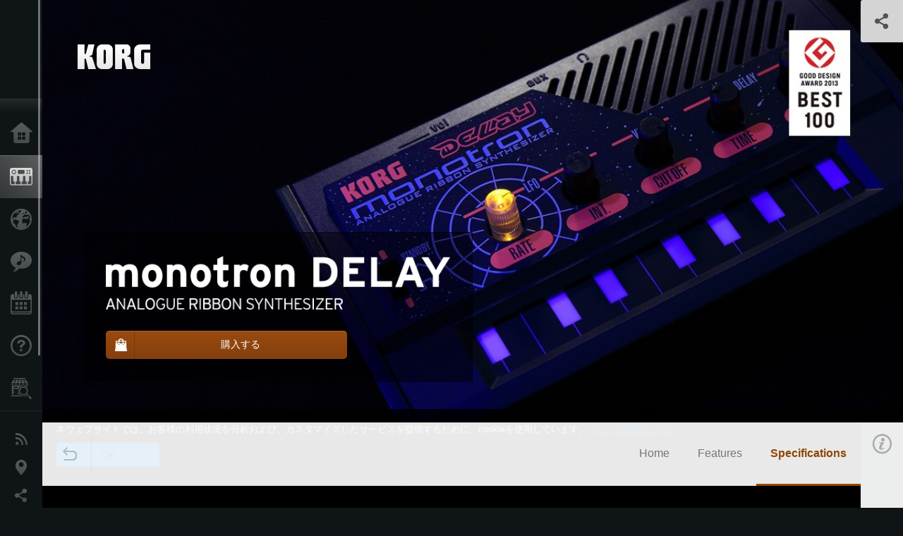

--- FILE ---
content_type: text/html; charset=UTF-8
request_url: https://www.korg.com/jp/products/dj/monotron_delay/page_2.php
body_size: 27056
content:
<!DOCTYPE html>
<html lang="ja">
<head>
	<meta charset="UTF-8">
	<meta name="author" content="author">
	<meta name="description" content="アナログ・エコー・ライクなディレイを搭載し、強烈な効果音を放つmonotron DELAY。">
	<meta name="keywords" content="monotron, monotron DUO, monotron DELAY, monotribe, volca, アナログ, シンセ, ディレイ">
<!-- www.korg.com -->
<meta property="og:title" content="Specifications | monotron DELAY - ANALOGUE RIBBON SYNTHESIZER | KORG (Japan)">
<meta property="og:type" content="website">
<meta property="og:url" content="https://www.korg.com/jp/products/dj/monotron_delay/page_2.php">
<meta property="og:image" content="/global/images/ogp.jpg">
<meta property="og:description" content="アナログ・エコー・ライクなディレイを搭載し、強烈な効果音を放つmonotron DELAY。">
<meta property="og:site_name" content="KORG Global">
<meta property="fb:app_id" content="630166093696342">
<meta name="google-site-verification" content="T_481Q4EWokHo_Ds1_c2evx3fsM5NpsZeaDNIo0jTNs" />
<link rel="alternate" hreflang="ja-jp" href="https://www.korg.com/jp/products/dj/monotron_delay/page_2.php" />
<link rel="alternate" hreflang="en-us" href="https://www.korg.com/us/products/dj/monotron_delay/page_2.php" />
<link rel="alternate" hreflang="en-gb" href="https://www.korg.com/uk/products/dj/monotron_delay/page_2.php" />
<link rel="alternate" hreflang="en-au" href="https://www.korg.com/au/products/dj/monotron_delay/page_2.php" />
<link rel="alternate" hreflang="fr-fr" href="https://www.korg.com/fr/products/dj/monotron_delay/page_2.php" />
<link rel="alternate" hreflang="fr-ca" href="https://www.korg.com/cafr/products/dj/monotron_delay/page_2.php" />
<link rel="alternate" hreflang="de-de" href="https://www.korg.com/de/products/dj/monotron_delay/page_2.php" />
<link rel="alternate" hreflang="de-at" href="https://www.korg.com/de/products/dj/monotron_delay/page_2.php" />
<link rel="alternate" hreflang="de-ch" href="https://www.korg.com/de/products/dj/monotron_delay/page_2.php" />
<link rel="alternate" hreflang="es-es" href="https://www.korg.com/es/products/dj/monotron_delay/page_2.php" />
<link rel="alternate" hreflang="pt-br" href="https://www.korg.com/br/products/dj/monotron_delay/page_2.php" />
<link rel="alternate" hreflang="it-it" href="https://www.korg.com/it/products/dj/monotron_delay/page_2.php" />
<link rel="alternate" hreflang="zh-hans-cn" href="https://www.korg.com/cn/products/dj/monotron_delay/page_2.php" />
<link rel="alternate" hreflang="id-id" href="https://www.korg.com/id/products/dj/monotron_delay/page_2.php" />
<link rel="alternate" hreflang="tr-tr" href="https://www.korg.com/tr/products/dj/monotron_delay/page_2.php" />
<link rel="alternate" hreflang="ar-ar" href="https://www.korg.com/ab/products/dj/monotron_delay/page_2.php" />
<link rel="alternate" hreflang="ar-sa" href="https://www.korg.com/ab/products/dj/monotron_delay/page_2.php" />
<link rel="alternate" hreflang="ar-eg" href="https://www.korg.com/ab/products/dj/monotron_delay/page_2.php" />
<link rel="alternate" hreflang="en-ar" href="https://www.korg.com/meen/products/dj/monotron_delay/page_2.php" />
<link rel="alternate" hreflang="en-sa" href="https://www.korg.com/meen/products/dj/monotron_delay/page_2.php" />
<link rel="alternate" hreflang="en-eg" href="https://www.korg.com/meen/products/dj/monotron_delay/page_2.php" />
<link rel="alternate" hreflang="fa-ir" href="https://www.korg.com/ir/products/dj/monotron_delay/page_2.php" />
<link rel="alternate" hreflang="ru-ru" href="https://www.korg.com/ru/products/dj/monotron_delay/page_2.php" />
<link rel="alternate" hreflang="ko-kr" href="https://www.korg.com/kr/products/dj/monotron_delay/page_2.php" />
<link rel="alternate" hreflang="vi-vn" href="https://www.korg.com/vn/products/dj/monotron_delay/page_2.php" />
<link rel="alternate" hreflang="nl-nl" href="https://www.korg.com/nl/products/dj/monotron_delay/page_2.php" />
<link rel="alternate" hreflang="nl-be" href="https://www.korg.com/nl/products/dj/monotron_delay/page_2.php" />
<link rel="alternate" hreflang="pl-pl" href="https://www.korg.com/pl/products/dj/monotron_delay/page_2.php" />
<link rel="alternate" hreflang="ro-ro" href="https://www.korg.com/ro/products/dj/monotron_delay/page_2.php" />
<link rel="alternate" hreflang="en-my" href="https://www.korg.com/my/products/dj/monotron_delay/page_2.php" />
<link rel="alternate" hreflang="en-se" href="https://www.korg.com/se/products/dj/monotron_delay/page_2.php" />
<link rel="alternate" hreflang="en-in" href="https://www.korg.com/in/products/dj/monotron_delay/page_2.php" />
<link rel="alternate" hreflang="en-ca" href="https://www.korg.com/caen/products/dj/monotron_delay/page_2.php" />
<link rel="alternate" hreflang="en-sg" href="https://www.korg.com/sg/products/dj/monotron_delay/page_2.php" />
<link rel="alternate" hreflang="en-nz" href="https://www.korg.com/nz/products/dj/monotron_delay/page_2.php" />
<link rel="alternate" hreflang="en-za" href="https://www.korg.com/za/products/dj/monotron_delay/page_2.php" />
<link rel="alternate" hreflang="en-ph" href="https://www.korg.com/ph/products/dj/monotron_delay/page_2.php" />
<link rel="alternate" hreflang="en-hk" href="https://www.korg.com/hken/products/dj/monotron_delay/page_2.php" />
<link rel="alternate" hreflang="en-tw" href="https://www.korg.com/tw/products/dj/monotron_delay/page_2.php" />
<link rel="alternate" hreflang="es-pe" href="https://www.korg.com/pe/products/dj/monotron_delay/page_2.php" />
<link rel="alternate" hreflang="es-cl" href="https://www.korg.com/cl/products/dj/monotron_delay/page_2.php" />
<link rel="alternate" hreflang="es-bo" href="https://www.korg.com/bo/products/dj/monotron_delay/page_2.php" />
<link rel="alternate" hreflang="es-mx" href="https://www.korg.com/mx/products/dj/monotron_delay/page_2.php" />
<link rel="alternate" hreflang="es-ar" href="https://www.korg.com/ar/products/dj/monotron_delay/page_2.php" />
<script type="application/ld+json">
{"@context":"https:\/\/schema.org","url":"https:\/\/www.korg.com\/jp\/products\/dj\/monotron_delay\/page_2.php","@type":"Product","description":"\u30a2\u30ca\u30ed\u30b0\u30fb\u30a8\u30b3\u30fc\u30fb\u30e9\u30a4\u30af\u306a\u30c7\u30a3\u30ec\u30a4\u3092\u642d\u8f09\u3057\u3001\u5f37\u70c8\u306a\u52b9\u679c\u97f3\u3092\u653e\u3064monotron DELAY\u3002","image":"https:\/\/www.korg.com\/global\/images\/ogp.jpg","name":"Specifications | monotron DELAY - ANALOGUE RIBBON SYNTHESIZER | KORG (Japan)","category":"DJ & Production Tools","brand":{"@type":"Thing","name":"KORG"}}
</script>
<meta name="viewport" content="width=device-width, initial-scale=1, minimum-scale=1, maximum-scale=1, user-scalable=0">
	<title>Specifications | monotron DELAY - ANALOGUE RIBBON SYNTHESIZER | KORG (Japan)</title>
	<link rel="shortcut icon" type="image/vnd.microsoft.icon" href="/global/images/favicon.ico" />
	<link rel="icon" type="image/vnd.microsoft.icon" href="/global/images/favicon.ico" />
	<link rel="apple-touch-icon" href="/global/images/apple-touch-icon.png" />
	<link rel="stylesheet" type="text/css" href="/global/css/normalize.css" media="all">
<link rel="stylesheet" type="text/css" href="/global/css/global_pc.css" media="all">
<link rel="stylesheet" type="text/css" href="/global/css/modal_pc.css" media="all">
<link rel="stylesheet" href="//use.typekit.net/dcz4ulg.css">
	<link rel="stylesheet" type="text/css" href="/global/css/contents_block_mc.css" media="all"><link rel="stylesheet" type="text/css" href="/global/css/products/products_pc.css" media="all"><link rel="stylesheet" type="text/css" href="/global/css/products/products_common.css" media="all">	<script src="/global/js/jquery.min.js" type="text/javascript"></script>
<script src="/global/js/setting.js" type="text/javascript"></script>
<script src="/global/js/global_pc.js" type="text/javascript"></script>
<script src="//fast.fonts.net/jsapi/66f1fc9f-f067-4243-95c4-af3b079fba0f.js"></script>
	<script id="st-script" src="https://ws.sharethis.com/button/buttons.js"></script><script src="/global/js/flipsnap.js" type="text/javascript"></script><script src="/global/js/products/products_detail.js" type="text/javascript"></script><script src="/global/js/contents_block_mc.js" type="text/javascript"></script>	<!--[if lt IE 9]>
	<script src="https://css3-mediaqueries-js.googlecode.com/svn/trunk/css3-mediaqueries.js"></script>
	<![endif]-->
	<script>
//	(function(i,s,o,g,r,a,m){i['GoogleAnalyticsObject']=r;i[r]=i[r]||function(){
//	(i[r].q=i[r].q||[]).push(arguments)},i[r].l=1*new Date();a=s.createElement(o),
//	m=s.getElementsByTagName(o)[0];a.async=1;a.src=g;m.parentNode.insertBefore(a,m)
//	})(window,document,'script','//www.google-analytics.com/analytics.js','ga');
	</script>

</head>
<body id="country_jp">
<span style="display: none;">0123456789</span>
	<script>
			//event tracker
			var _gaq = _gaq || [];
			//var pluginUrl = '//www.google-analytics.com/plugins/ga/inpage_linkid.js';
			//_gaq.push(['_require', 'inpage_linkid', pluginUrl]);
			_gaq.push(['_setAccount', 'UA-47362364-1']);
			_gaq.push(['_trackPageview']);
			//

//		ga('create', 'UA-47362364-1', 'korg.com');
//		ga('send', 'pageview');
	</script>
	<!-- Google Tag Manager -->
	<noscript><iframe src="//www.googletagmanager.com/ns.html?id=GTM-WVV2P7"
	height="0" width="0" style="display:none;visibility:hidden"></iframe></noscript>
	<script>(function(w,d,s,l,i){w[l]=w[l]||[];w[l].push({'gtm.start':
	new Date().getTime(),event:'gtm.js'});var f=d.getElementsByTagName(s)[0],
	j=d.createElement(s),dl=l!='dataLayer'?'&l='+l:'';j.async=true;j.src=
	'//www.googletagmanager.com/gtm.js?id='+i+dl;f.parentNode.insertBefore(j,f);
	})(window,document,'script','dataLayer','GTM-WVV2P7');</script>
	<!-- End Google Tag Manager -->
	<!--global navigation-->
	<div id="global" style="width:60px;" class="close">
		<div id="logo">
			<h1><a href="/jp/"><img src="/global/images/logo_korg.jpg" alt="KORG" width="105" height="37" /></a></h1>
		</div>
		<div id="icon_list"><img src="/global/images/icon_list.png" alt="list icon" width="25" height="20" /></div>
		<div id="icon_list_close"><img src="/global/images/icon_list_close.png" alt="list icon" width="25" height="25" /></div>
		<div id="global_inner">
			<div id="global_slidearea">
				<div id="menu">
					<ul>
						<li id="home" ><a href="/jp/">Home</a></li>
						<li id="products" class="select"><a href="/jp/products/">Products</a></li>
												<li id="kid" ><a href="/jp/kid/">Import Products</a></li>
						
												<li id="features" >
												<a href="/jp/features/">Features</a>
												</li>
						
												<li id="event" >
												<a href="/jp/events/" target="_top">Events</a>
												</li>
						
						<li id="support" >
							<a href="/jp/support/">Support</a>
						</li>
												<li id="storelocator" >
												<a href="https://storelocator.korg.com/jp/" target="_blank">Store Locator</a>
												</li>
																	</ul>
				</div>
				<div id="modal">
					<ul>
						<li id="news"><a href="/jp/news/">News</a></li>
						<!--<li id="news"><a href="#/jp/news/" id="news-link">News</a></li>-->
						<!--<li id="search"><a href="#/jp/search/" id="search-link">Search</a></li>-->
						<li id="region"><a href="javascript:void(0); return false;" id="region-link">Location</a></li>
						<li id="social_media"><a href="javascript:void(0); return false;" id="sns-link">Social Media</a></li>
					</ul>
				</div>
				<div id="about">
					<ul>
						<li id="corporate" ><a href="/jp/corporate/">About KORG</a></li>
					</ul>
				</div>
			</div>
		</div>
		<div id="global_scroll" class="scrollbar">
						<div class="scrollbar-thumb"></div>
		</div>
	</div>
	<!--main contents-->
	<div id="main_contents" class="close_main_contents" country_id="392">
<!-- ##CONTENTS-START## --> 
	<div id="productsdetail_view">
		<section id="product_keyvisual" class="product_black">

		<!-- disp_grad -->
		<!-- 2-->

		
		<h1><img src="/global/images/logo_korg.png" /></h1>
		<div id="product_key">
						<img id="product_key_img" src="https://cdn.korg.com/jp/products/upload/5319190f20ff224f7233c8a1b4e8fbdd_pc.jpg" alt="monotron DELAY" />
		</div>
				<div id="key_text_left">
						<div class="cushion"><div class="cushion_inner"></div></div>
			
									<h2><img src="https://cdn.korg.com/jp/products/upload/7b7bbedcf0cecad1b439ab5fab377f9b_pc.png" /></h2>
									<p class="axis-r text_lv1_9"></p>
			<p class="text_lv1"></p>

												<a class="btn_buy btn_orange" href="https://storelocator.korg.com/jp/?_map=24.32782466633968%2C124.99885888661328%2C48.44574020392764%2C146.01514348012353%2C4.151537183043272&_categorie_filter=dj&_product_filter_dj=monotron_delay" target="_blank"><div id="buy_text"><hr />購入する</div></a>
									</div>


		<section id="sns_sharethis">
						<a id="btn_sns" href="#" onclick="return false;"></a>
			<h3>Share</h3>
			<div id="sns_box">
				<div id="sns_box_inner">
					<div class="sns_inner">
										</div>
				</div>
			</div>
		</section>
	</section>
	<section id="contents" class="products">
		
		<section id="contents_nav" class="nav_orange">
			<div id="navi_inner_share"><span class='st_sharethis_hcount' displayText='ShareThis'></span></div>
			<div id="navi_inner_btn"><a href="/jp/products/dj/"><img src="/global/images/btn_back.png" alt="back" /></a></div>
			<ul id="navi_inner_menu">
				<li><a href="/jp/products/dj/monotron_delay/index.php">Home</a></li>
<li><a href="/jp/products/dj/monotron_delay/page_1.php">Features</a></li>
<li class="contents_nav_select"><a href="/jp/products/dj/monotron_delay/page_2.php">Specifications</a></li>
			</ul>
			<div class="clear"></div>
		</section>

				<section id="contents_info">
			<div id="info_icon"></div>
			<div id="info_container">
				<div class="contents_info_img">
					<img class="pickup_img" src="https://cdn.korg.com/jp/products/upload/2d3422d0ff72750446bb5f9609c1949c_pc.png" width="160px" />
					<h3>monotron DELAY</h3>
					<p>ANALOGUE RIBBON SYNTHESIZER</p>
				</div>

								<div class="info_block">
					<h3>購入を検討されている方</h3>
					<ul>
					<li><a href="https://storelocator.korg.com/jp/?_map=24.32782466633968%2C124.99885888661328%2C48.44574020392764%2C146.01514348012353%2C4.151537183043272&_categorie_filter=dj&_product_filter_dj=monotron_delay" target="_blank">購入する</a></li>
					</ul>
				</div>
				
				<div class="info_block">
<h3>サポート</h3>
<ul>
<li><a href="/jp/support/download/product/0/116/#manual">マニュアル</a></li>
<li><a href="/jp/support/download/product/0/116/#others">その他ダウンロード</a></li>
</ul>
</div>
<div class="info_block">
<h3>関連情報</h3>
<ul>
<li><a href="/jp/events/" target="_top">イベント</a></li>
</ul>
</div>


								<div class="info_block">
					<h3>関連サイト</h3>
					<ul>
					<li><a href="http://www.korg.co.jp/Product/Dance/schematic_archive/" target="_blank">Analogue Synth Series:Schematic Archive</a></li>
<li><a href="http://www.korg.co.jp/Product/Dance/monotron/welove/" target="_blank">We love monotron!!</a></li>
<li><a href="http://www.korg.co.jp/News/2013/1004/" target="_blank">monotron/monotribeの回路図公開が、2013年度グッドデザイン賞 ベスト100を受賞。</a></li>
					</ul>
				</div>
				
				


				<div class="info_block">
<h3>関連製品</h3>
<ul>
<li><a href="/jp/products/dj/monotron_duo/index.php" target="_top"><span class="thumbImg"><img src="https://cdn.korg.com/jp/products/upload/1cd11dee440f04cde7a77830a8d9cd33_aux.png" width="80" height="60" /></span><span class="thumbName">monotron DUO</span></a></li>
<li><a href="/jp/products/dj/volca_keys/index.php" target="_top"><span class="thumbImg"><img src="https://cdn.korg.com/jp/products/upload/0a04fa2d22e9542c2c82edc2aa76cca4_aux.png" width="80" height="60" /></span><span class="thumbName">volca keys</span></a></li>
<li><a href="/jp/products/synthesizers/ms_20mini/index.php" target="_top"><span class="thumbImg"><img src="https://cdn.korg.com/jp/products/upload/13d6c3ef29f428d6df620c7e7b063c49_aux.png" width="80" height="60" /></span><span class="thumbName">MS-20 mini</span></a></li>
<li><a href="/jp/products/dj/volca_bass/index.php" target="_top"><span class="thumbName">volca bass</span></a></li>
<li><a href="/jp/products/dj/volca_beats/index.php" target="_top"><span class="thumbName">volca beats</span></a></li>
<li><a href="/jp/products/dj/ms_20kit/index.php" target="_top"><span class="thumbName">MS-20 Kit</span></a></li>

</ul>
</div>

				
				<div class="info_block">
<h3>関連ニュース</h3>
<dl>
<dt>2015.09.17</dt><dd><a href="http://www.korg.com/jp/features/artists/2015/0917/" target="_self">OK GOとRCAによる特設サイト「Hack n Roll」が公開されました。</a></dd><dt>2014.05.21</dt><dd><a href="/jp/news/2014/0521/" target="_self">6/1開催、中塚武によるTHE PUBLIC講座「Co-Rec JAM」をKORGがサポートします。</a></dd><dt>2014.01.25</dt><dd><a href="http://rittor-music.jp/column/builders/21569" target="_blank">Rittor Music Magazine Webにmonotron/volcaの開発者インタビュー記事が掲載されました。</a></dd>
</dl>
</div>

				<div class="info_block">
<h3>関連アーティスト</h3>
<dl>
<dt>2015.09.17</dt><dd><a href="/jp/features/artists/2015/0917" target="_self">Hack n Roll | OK GO and RCA</a></dd>
</dl>
<div class="acdA_btn">全てを表示</div>
<div class="acdB">
<dl>

</dl>
</div>
</div>

			</div>
		</section>
		
		<!--contents_block ここから-->
		<section id="contents_block">
		

<style>
table.tblDummy {
	width:100%;
}
table.tblDummy th,
table.tblDummy td {
	border:solid 1px #ccc;
	padding:10px;
	
}
dl.dlDummy {
	clear:both;
}
dl.dlDummy dt {
	float:left;
    clear:both;
    width:3em;
    padding:0.5em;
    _width:10em;    /* WinIE */
    white-space:nowrap;
}
dl.dlDummy dd {
margin-left:4em;    /* = dt.width + dt.padding */
    padding:1ex;
    background:#fff;
}

dl.dlDummy:before,
dl.dlDummy:after { content: ""; display: block;}
dl.dlDummy:after { clear: both;}

</style>



<!-- TYPE U PATTERN -->
<section class="block type-u cv_black pad_t80 pad_b80">
<div class="side-margin">






<div class="box_type_u">
<dl><dt class="header3">
シンセ構成</dt>
<dd>
1VCO、1VCF、1LFO + DELAY</dd>
</dl><dl><dt class="header3">
スイッチ</dt>
<dd>
standby/三角波/矩形波 切替</dd>
</dl><dl><dt class="header3">
ツマミ</dt>
<dd>
LFO rate、LFO int、VCF cutoff、DELAY time、DELAY feedback</dd>
</dl><dl><dt class="header3">
コントローラー</dt>
<dd>
リボン・コントローラー</dd>
</dl><dl><dt class="header3">
ボリューム</dt>
<dd>
ヘッドホン・ボリューム</dd>
</dl><dl><dt class="header3">
入力端子</dt>
<dd>
AUXインプット（3.5mmステレオ・ミニ・ジャック）</dd>
</dl><dl><dt class="header3">
出力端子</dt>
<dd>
ヘッドホン（3.5mmステレオ・ミニ・ジャック）</dd>
</dl><dl><dt class="header3">
電源</dt>
<dd>
単4形乾電池✕2本（アルカリ乾電池推奨）</dd>
</dl><dl><dt class="header3">
電池寿命</dt>
<dd>
約8時間（アルカリ乾電池使用時）</dd>
</dl><dl><dt class="header3">
付属品</dt>
<dd>
取扱説明書</dd>
</dl><dl><dt class="header3">
外形寸法</dt>
<dd>
120（W）✕72（D）✕28（H）mm（ツマミ高さ含む）</dd>
</dl><dl><dt class="header3">
質量</dt>
<dd>
95g（電池含まず）</dd>
</dl></div>


<div class="box_kome_type_u">
<table>


		<tr>
		

								<td colspan="2">その他すべての商品名または規格名は関係各社の商標または登録商標です。
<br />製品の外観及び仕様は予告なく変更することがあります。
<br />製品の色調は実際の色と多少異なることがあります。</td>
					
		</tr>
		


</table>
</div>



</div>
</section>
<!-- END OF TYPE U PATTERN -->
		</section>
		<!--contents_block ここまで-->


				
		<section id="contents_footer_nav">
		<div class="page_ejection_center"><a href="/jp/products/dj/monotron_delay/page_1.php">&lt; Features</a></div>		</section>

		

				<section id="contents_footer">
			<div class="footer_block_left">
				<img class="pickup_img" src="https://cdn.korg.com/jp/products/upload/2d3422d0ff72750446bb5f9609c1949c_pc.png" width="200px" />
				<h3>monotron DELAY</h3>
				<p>ANALOGUE RIBBON SYNTHESIZER</p>
			</div>


						<div class="footer_block">
				<h3>購入を検討されている方</h3>
				<ul>
				<li><a href="https://storelocator.korg.com/jp/?_map=24.32782466633968%2C124.99885888661328%2C48.44574020392764%2C146.01514348012353%2C4.151537183043272&_categorie_filter=dj&_product_filter_dj=monotron_delay" target="_blank">購入する</a></li>
				</ul>
			</div>
			

			<div class="footer_block">
<h3>サポート</h3>
<ul>
<li><a href="/jp/support/download/product/0/116/#manual">マニュアル</a></li>
<li><a href="/jp/support/download/product/0/116/#other">その他ダウンロード</a></li>
</ul>
</div>
<div class="footer_block">
<h3>関連情報</h3>
<ul>
<li><a href="/jp/events/" target="_top">イベント</a></li>
</ul>
</div>



						<div class="footer_block">
				<h3>関連サイト</h3>
				<ul>
				<li><a href="http://www.korg.co.jp/Product/Dance/schematic_archive/" target="_blank">Analogue Synth Series:Schematic Archive</a></li>
<li><a href="http://www.korg.co.jp/Product/Dance/monotron/welove/" target="_blank">We love monotron!!</a></li>
<li><a href="http://www.korg.co.jp/News/2013/1004/" target="_blank">monotron/monotribeの回路図公開が、2013年度グッドデザイン賞 ベスト100を受賞。</a></li>
				</ul>
			</div>
			
			

			<div class="footer_block">
<h3>関連製品</h3>
<ul>
<li><a href="/jp/products/dj/monotron_duo/index.php" target="_top"><span class="thumbImg"><img src="https://cdn.korg.com/jp/products/upload/1cd11dee440f04cde7a77830a8d9cd33_aux.png" width="80" height="60" /></span><span class="thumbName">monotron DUO</span></a></li>
<li><a href="/jp/products/dj/volca_keys/index.php" target="_top"><span class="thumbImg"><img src="https://cdn.korg.com/jp/products/upload/0a04fa2d22e9542c2c82edc2aa76cca4_aux.png" width="80" height="60" /></span><span class="thumbName">volca keys</span></a></li>
<li><a href="/jp/products/synthesizers/ms_20mini/index.php" target="_top"><span class="thumbImg"><img src="https://cdn.korg.com/jp/products/upload/13d6c3ef29f428d6df620c7e7b063c49_aux.png" width="80" height="60" /></span><span class="thumbName">MS-20 mini</span></a></li>
<li><a href="/jp/products/dj/volca_bass/index.php" target="_top"><span class="thumbName">volca bass</span></a></li>
<li><a href="/jp/products/dj/volca_beats/index.php" target="_top"><span class="thumbName">volca beats</span></a></li>
<li><a href="/jp/products/dj/ms_20kit/index.php" target="_top"><span class="thumbName">MS-20 Kit</span></a></li>

</ul>
</div>

			
			<div class="footer_block_long">
<h3>関連ニュース</h3>
<dl>
<dt>2015.09.17</dt><dd><a href="http://www.korg.com/jp/features/artists/2015/0917/" target="_self">OK GOとRCAによる特設サイト「Hack n Roll」が公開されました。</a></dd><dt>2014.05.21</dt><dd><a href="/jp/news/2014/0521/" target="_self">6/1開催、中塚武によるTHE PUBLIC講座「Co-Rec JAM」をKORGがサポートします。</a></dd><dt>2014.01.25</dt><dd><a href="http://rittor-music.jp/column/builders/21569" target="_blank">Rittor Music Magazine Webにmonotron/volcaの開発者インタビュー記事が掲載されました。</a></dd>
<div class="clear"></div>
</dl>
</div>

			<div class="footer_block_long">
<h3>関連アーティスト</h3>
<dl class="cf">
<dt>2015.09.17</dt><dd><a href="/jp/features/artists/2015/0917" target="_self">Hack n Roll | OK GO and RCA</a></dd>
</dl>
<div class="acdA_btn">全てを表示</div>
<div class="acdB">
<dl class="cf">

</dl>
</div>
</div>

			<div class="footer_block_long">
				<h3>Share</h3>
				<div class="sns_inner">
								</div>
				<div class="clear"></div>
			</div>

		</section>
	</section>

	<div id="global_footer">
		<div id="breadcrumb">
			<div id="scroll_footer">
				<a href="/jp">Home</a>
								<a href="/jp/products">Products</a>
				<a href="/jp/products/dj/">DJ & Production Tools</a>
				<a href="#">monotron DELAY</a>
							</div>
		</div>
		<a id="footer_sitemap" href="/jp/corporate/sitemap/" class="pjax">Sitemap</a>
		<div id="footer">
			<p id="copyright">Copyright <span class="font_change">&copy;</span> 2026 KORG Inc. All Rights Reserved.</p>
			<p id="country">Choose Your Location<!-- Japan -->&nbsp;<img src="/global/images/flag_jp.png" width="32" height="22" alt=""></p>
		</div>
		<input type="text" style="font-family:'AxisStd-Regular'; position:absolute;left:-1000px;top:-1000px;width:1px;height:1px;" />
	</div>

	<div id="gdpr_container">
<div class="gdpr">
本ウェブサイトでは、お客様の利用状況を分析および、カスタマイズしたサービスを提供するために、cookieを使用しています。 <a class="gdpr_link" href="https://www.korg.com/jp/corporate/privacy/">詳しい説明はこちら</a>
<a class="gdpr_button" onclick="consentsCookie(); return false;" href="#">OK</a>
</div>
</div>
<script>
  function existsCookie(name) {
    var ret = false;
    if(document.cookie.indexOf('cookie_consent') !== -1) {
      ret = true;
    }
    return ret;
  }

  function cookieExpired(name) {
    var ret = false;
    var exists = existsCookie(name);
    if(exists) {
      
    }
    else {
      
    }
    return ret;
  }
  function createCookie(name, value, days) {
    if (days) {
      var date = new Date();
      date.setTime(date.getTime() + (days * 24 * 60 * 60 *1000));
      var expires = "; expires=" + date.toGMTString();
    }
    else {
      var expires = "";
    }
    document.cookie = name + "=" + value + expires + "; path=/";
  }
  
  function eraseCookie(name) {
    createCookie(name,"",-1);
  }

  function consentsCookie() {
    // check the cookie
    var cookieExists = existsCookie('cookie_consent');
    var container = document.getElementById('gdpr_container')
    if(!cookieExists) {
      createCookie('cookie_consent', true, 365);
    }
    container.parentNode.removeChild(container);
  }
  
  var exists = existsCookie('cookie_consent');
  if(exists) {
    if(cookieExpired('cookie_consent')) {
      eraseCookie('cookie_consent');
    }
    else {
      eraseCookie('cookie_consent');
      createCookie('cookie_consent', true, 365);
    }
    
    var container = document.getElementById('gdpr_container')
    container.parentNode.removeChild(container);
  }
</script>

</div>
	</div>
</body>
</html>
